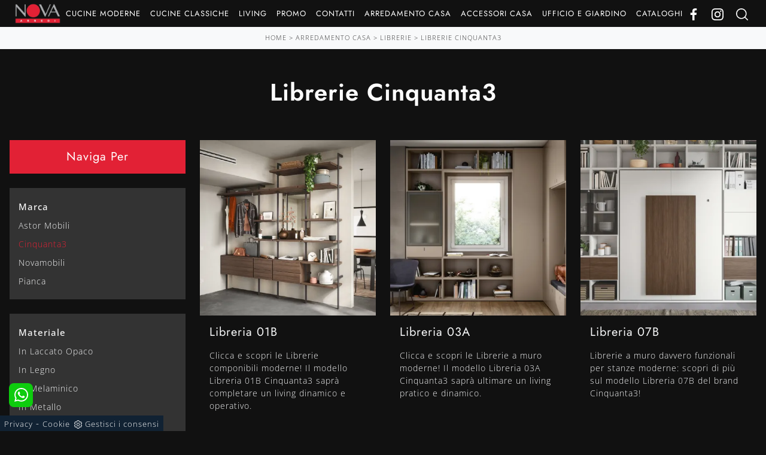

--- FILE ---
content_type: text/html; Charset=UTF-8
request_url: https://www.novaarredi.com/arredamento-casa-librerie-cinquanta3
body_size: 25897
content:
<!doctype html>
<html prefix="og: http://ogp.me/ns#" lang="it">
  <head>
    <meta charset="utf-8">
    <title>Librerie Cinquanta3</title>
    <script type="application/ld+json">
{
 "@context": "http://schema.org",
 "@type": "BreadcrumbList",
 "itemListElement":
 [
  {
   "@type": "ListItem",
   "position": 1,
   "item":
   {
    "@id": "http://www.novaarredi.com/arredamento-casa",
    "name": "Arredamento Casa"
    }
  },
  {
   "@type": "ListItem",
  "position": 2,
  "item":
   {
     "@id": "http://www.novaarredi.com/arredamento-casa/librerie",
     "name": "Librerie"
   }
  },
  {
   "@type": "ListItem",
  "position": 3,
  "item":
   {
     "@id": "http://www.novaarredi.com/arredamento-casa-librerie-cinquanta3",
     "name": "Librerie Cinquanta3"
   }
  }
 ]
}
</script>
    <meta name="description" content="Desideri ammobiliare i tuoi locali con Librerie di firme eccellenti, allo scopo di abbinare design unico e materiali durevoli? I migliori consulenti t">
    <meta name="robots" content="index, follow">
    <meta name="viewport" content="width=device-width, initial-scale=1, shrink-to-fit=no">
    <link rel="canonical" href="https://www.novaarredi.com/arredamento-casa-librerie-cinquanta3">
    <meta property="og:title" content="Librerie Cinquanta3">
    <meta property="og:type" content="website">
    <meta property="og:url" content="https://www.novaarredi.com/arredamento-casa-librerie-cinquanta3">
    <meta property="og:image" content="https://www.novaarredi.com/img/1626/arredamento-casa-librerie-libreria-01b-cinquanta3_sit_1361567.webp">
    <meta property="og:description" content="Desideri ammobiliare i tuoi locali con Librerie di firme eccellenti, allo scopo di abbinare design unico e materiali durevoli? I migliori consulenti t">

    <!-- INIZIO FAVICON E APPICON -->
    <link rel="apple-touch-icon" sizes="57x57" href="/1626/imgs/favicon/apple-icon-57x57.png">
    <link rel="apple-touch-icon" sizes="60x60" href="/1626/imgs/favicon/apple-icon-60x60.png">
    <link rel="apple-touch-icon" sizes="72x72" href="/1626/imgs/favicon/apple-icon-72x72.png">
    <link rel="apple-touch-icon" sizes="76x76" href="/1626/imgs/favicon/apple-icon-76x76.png">
    <link rel="apple-touch-icon" sizes="114x114" href="/1626/imgs/favicon/apple-icon-114x114.png">
    <link rel="apple-touch-icon" sizes="120x120" href="/1626/imgs/favicon/apple-icon-120x120.png">
    <link rel="apple-touch-icon" sizes="144x144" href="/1626/imgs/favicon/apple-icon-144x144.png">
    <link rel="apple-touch-icon" sizes="152x152" href="/1626/imgs/favicon/apple-icon-152x152.png">
    <link rel="apple-touch-icon" sizes="180x180" href="/1626/imgs/favicon/apple-icon-180x180.png">
    <link rel="icon" type="image/png" sizes="192x192"  href="/1626/imgs/favicon/android-icon-192x192.png">
    <link rel="icon" type="image/png" sizes="32x32" href="/1626/imgs/favicon/favicon-32x32.png">
    <link rel="icon" type="image/png" sizes="96x96" href="/1626/imgs/favicon/favicon-96x96.png">
    <link rel="icon" type="image/png" sizes="16x16" href="/1626/imgs/favicon/favicon-16x16.png">
    <link rel="manifest" href="/1626/imgs/favicon/manifest.json">
    <meta name="msapplication-TileColor" content="#ffffff">
    <meta name="msapplication-TileImage" content="/1626/imgs/favicon/ms-icon-144x144.png">
    <meta name="theme-color" content="#ffffff">
    <!-- FINE FAVICON E APPICON -->

    <link rel="preload" href="/@/js-css/css/b5/b51.min.css" as="style">
    <link rel="stylesheet" href="/@/js-css/css/b5/b51.min.css">
    <link rel="preload" href="/@/js-css/css/b5/b52.min.css" as="style">
    <link rel="stylesheet" href="/@/js-css/css/b5/b52.min.css">
    <link rel="preload" href="/@/js-css/css/b5/b53.min.css" as="style">
    <link rel="stylesheet" href="/@/js-css/css/b5/b53.min.css">
    <link rel="preload" href="/@/js-css/css/b5/b54.min.css" as="style">
    <link rel="stylesheet" href="/@/js-css/css/b5/b54.min.css">
    <link rel="preload" href="/@/js-css/css/b5/b55.min.css" as="style">
    <link rel="stylesheet" href="/@/js-css/css/b5/b55.min.css">
    <link rel="stylesheet" href="/@/js-css/css/swiper.min.css">
    <link rel="preload" as="style" href="/@/js-css/css/swiper.min.css">
    <link rel="stylesheet" href="/@/js-css/css/swiper.min.css">
    <link rel="preload" as="style" href="/@/js-css/css/swiper.min.css">

    <style>@font-face {     font-family: "Open Sans";     src: url("/@/fonts/open_sans/opensans-light.woff2") format("woff2"), url("/@/fonts/open_sans/opensans-light.woff") format("woff"), url("/@/fonts/open_sans/opensans-light.ttf") format("truetype");   font-style: normal;     font-weight: 300;     font-display: swap; } @font-face {     font-family: "Open Sans";     src: url("/@/fonts/open_sans/opensans-regular.woff2") format("woff2"), url("/@/fonts/open_sans/opensans-regular.woff") format("woff"), url("/@/fonts/open_sans/opensans-regular.ttf") format("truetype");   font-style: normal;     font-weight: 400;     font-display: swap; } @font-face {     font-family: "Open Sans";     src: url("/@/fonts/open_sans/opensans-medium.woff2") format("woff2"), url("/@/fonts/open_sans/opensans-medium.woff") format("woff"), url("/@/fonts/open_sans/opensans-medium.ttf") format("truetype");   font-style: normal;     font-weight: 500;     font-display: swap; } @font-face {   font-family: "Jost";   src: url("/@/fonts/jost/static/jost-regular.woff2") format("woff2"), url("/@/fonts/jost/static/jost-regular.woff") format("woff"), url("/@/fonts/jost/static/jost-regular.ttf") format("truetype");     font-style: normal;   font-weight: 400;   font-display: swap; } @font-face {   font-family: "Jost";   src: url("/@/fonts/jost/static/jost-semibold.woff2") format("woff2"), url("/@/fonts/jost/static/jost-semibold.woff") format("woff"), url("/@/fonts/jost/static/jost-semibold.ttf") format("truetype");     font-style: normal;   font-weight: 600;   font-display: swap; }  /* Variabili Generali */ /*:root {--primary: #e00317; --white: #fff; --black: #333; --dark: #111; --gray-light: #cfd6da; --gray-sup-light: #eee; --gray-dark: #999; --gray-white: #f8f9fa; --red-sconto: #C11B28; --green-pag: #355c5e; --orange-light: #ebe7e4; }*/ :root {--primary: #e22135; --white: #fff; --black: #333; --dark: #111; --antraccite: #3c3c3c; --gray-light: #cfd6da; --gray-sup-light: #eee; --gray-dark: #999; --gray-white: #f8f9fa;  --orange-light: #f8f8f8; --red-sconto: #C11B28; --green-pag: #111; --green-wp: #00bb2d;  --green-btn: #df0a1b;  --blue: #1f2870; } /*html {font-size: 10.5px;}*/ body {font-family: "Open Sans",sans-serif; font-weight: 300; color: var(--white); max-width: 1920px; margin: 0 auto!important; overflow-x: hidden; font-size: 15px; letter-spacing: 1px; background-color: var(--dark); } :focus, a, a:focus, a:hover {outline: 0; text-decoration: none;} a, .a {color: var(--gray-white); transition: all .5s linear;} a:hover, .a:hover {text-decoration: none!important; color: var(--primary);} h1, h2, .h1, .h2 {  font-family: 'Jost',sans-serif; font-weight: 600; } h3, h4, h5, h6, .h3, .h4, .h5, .h6 {  font-family: 'Jost',sans-serif; font-weight: 400; } p, .p { /* font-size: 1.3rem;*/ color: var(--gray-white);} .posAncor {position: absolute; top: -150px;} .c-1300 {max-width: 1300px!important;} .fa-search {background-image: url('/@/js-css/svg/search-w.svg'); background-repeat: no-repeat; background-position: center; background-size: 22px;} .fa-times {background-image: url('/@/js-css/svg/close-w.svg') !important;} @media(min-width: 1400px){   .container, .container-lg, .container-md, .container-sm, .container-xl, .container-xxl {max-width: 1600px;} }   .light{ font-weight: 300; } .normal{ font-weight: 400; }  /* Stilo padding custom sito */ .paddingLR {padding-left: 15rem; padding-right: 15rem;} @media(max-width: 1600px){   .paddingLR {padding-left: 10rem; padding-right: 10rem;} } @media(max-width: 1280px){   .paddingLR {padding-left: 6rem; padding-right: 6rem;} } @media(max-width: 1024px){   .paddingLR {padding-left: 2rem; padding-right: 2rem;} } /* Fine Stilo padding custom sito */ /* Stilo Pulsante TAG Dinamici */ .btnh {border-radius: 4px; border: 0.5px solid gray;  background-color: var(--white);color: #222 !important; display: inline-block; margin: 0 0.25em; overflow: hidden; padding: 24px 38px 24px 16px; position: relative; text-decoration: none; line-height: 1; border-radius: 0;} .btnh .btn-content {font-weight: 300; font-size: 1em; line-height: 1.2; padding: 0 26px; position: relative; right: 0; transition: right 300ms ease; display: block; text-align: left;} .btnh .icon {border-left: 1px solid #eee; position: absolute; right: 0; text-align: center; top: 50%; transition: all 300ms ease; transform: translateY(-50%); width: 40px; height: 70%;} .btnh .icon i {position: relative; top: 75%; transform: translateY(-50%); font-size: 30px; display: block; width: 100%; height: 100%;} .fa-angle-right::before {content: ""; background: url('/@/js-css/svg/right-arrow.svg'); width: 25px; height: 25px; display: block; background-size: cover; background-position: center; background-repeat: no-repeat; margin: 0 auto;} .btnh:hover .btn-content {right: 100%;} .btnh:hover .icon {border-left: 0; font-size: 1.8em; width: 100%;} /* Fine Stilo Pulsante TAG Dinamici */  @media(max-width: 567px){   .hs-nav.chiara .navbar-brand {width:42%;} }  /*.navbar-collapse{ background-color: var(--black); }*/   .bread { text-align:center!important; margin: 0!important; padding: 10px 30px 11px!important; background: var(--gray-white)!important; color: var(--black)!important; font-size: 11px!important; } .bread a { color: var(--black)!important; } .bread a:hover { color: var(--primary)!important; }  .bg-orange-light {   background-color: var(--orange-light)!important;  } .bg-dark {   background-color: var(--dark)!important;  } .bg-black {   background-color: var(--black)!important;  }  .button{ display: inline-block; font-size: 14px; border-radius: 0; -ms-flex-align: center; align-items: center; -ms-flex-pack: center; justify-content: center; padding: .5rem 1rem; background: var(--dark); color: var(--white); border: solid 1px var(--white); transition: all .4s ease-in-out;} .button:hover{ background: var(--white); color: var(--dark); border-color: var(--black);}  /* Stilo lo scroll down */ .sliderHome_scroll {display: flex; align-items: center; justify-content: center; position: absolute; left: calc(50vw - 70px); bottom: 2rem; z-index: 2; cursor: pointer; transition: opacity .3s;} .sliderHome_scroll a {display: flex; transition: opacity .3s;} .sliderHome_scroll a:hover {opacity: .6;} .sliderHome_scrollIcon {position: relative; width: 1.4rem; height: 2.2rem; top: 50%; box-shadow: inset 0 0 0 2px var(--white); border-radius: 1.5rem;} .sliderHome_scrollIcon::before {content: ""; position: absolute; left: calc(50% - 1px); width: .2rem; height: .6rem; background: var(--white); top: .25rem; border-radius: .2rem; animation-duration: 1.5s; animation-iteration-count: infinite; animation-name: scroll;} .sliderHome_scrollText {padding-top: .3rem; font-size: 1rem; line-height: 1.5rem; font-weight: 500; color: var(--white); padding-left: 1rem;}    /* stosaskills */ span.tag {    font-size: 1.5625rem;    font-family: 'Playfair Display', serif;    padding: 3rem 0;    color: #1c1c1c;    display: block;} .stosaskills .navbar-right_tag .dropdown_tag { margin: 0px 0px 15px 0px; padding: 1rem 0; } .stosaskills .navbar-right_tag .dropdown_tag span  { padding: 0;  cursor: default; } .stosaskills .navbar-right_tag .dropdown_tag:hover span { background: transparent;  } .stosaskills .navbar-right_tag .dropdown_tag span.dropdown-toggle  { cursor: default; padding: 0;   text-align: left;     font-size: 16px;    font-weight: 500;      color: var(--white)!important;   padding-bottom: 15px; display: block; } .stosaskills .navbar-right_tag .dropdown_tag span.info-label-small  { padding: 0;   text-align: left;    /* font-weight: 500;    font-size: 12px;*/    padding-bottom: 15px; min-height: 50px; display: block; } .stosaskills .navbar-right_tag .dropdown_tag .dropdown-menu_tag { list-style: none; border: 0; margin: 0; /*margin: 0 -21px 0 0;*/ padding: 0; display: inline-block; position: relative; width: 100%; } .stosaskills .navbar-right_tag .dropdown_tag .dropdown-menu_tag li { float: left; margin: 0 21px 0 0;} .stosaskills .navbar-right_tag .dropdown_tag .dropdown-menu_tag li .tag_nometag_sefoto { display: grid; margin-bottom: 1rem; font-size: 12px;} .stosaskills .navbar-right_tag .dropdown_tag .dropdown-menu_tag li .tag_nometag_sefoto img{ width: 100%;} .tag_nometag_sefoto figure { order: -1; margin: 0 0 .5rem; } .stosaskills .navbar-right_tag{ border: 0; background:transparent; justify-content: left !important; flex-direction: column; } .stosaskills img { width: 100%; margin: 0;} .stosaskills figure{margin: 0 0 .5rem;} @media(max-width: 767px) {   .stosaskills .navbar-right_tag .dropdown_tag .dropdown-menu_tag li{  margin: 0 5px 0 0; width:auto;} }   .cta--box { display:block; border:2px solid #ebebeb; color:#1c1c1c; background: var(--gray-white); padding:1rem; margin-bottom:1rem; transition:border-color .5s} @media(min-width:768px) {  .cta--box {  padding:2rem;  margin-bottom:2rem }  .cta--box:last-child {  margin-bottom:0 } } .cta--box:hover { border-color:#ccc; text-decoration:none} .cta--box:hover .cta__icon img { -webkit-animation-name:blip; animation-name:blip; -webkit-animation-duration:1s; animation-duration:1s; -webkit-animation-timing-function:ease-in-out; animation-timing-function:ease-in-out} .cta--box .cta__icon { color:#163f75; display:block} .cta--box .cta__icon img { height:64px; transform-origin:center} @media(min-width:768px) {  .cta--box .cta__icon {  margin-bottom:1rem } } .cta--box .cta__title { display:block} @media(min-width:768px) {  .cta--box .cta__title {  margin-bottom:1rem } } .cta--box .cta__more { display:none} .cta--box .cta__more:after { position:relative; display:inline-block; margin-left:5px; top:0; color:#bbb} .cta--box .cta__more:hover { color:#163f75} @media(min-width:768px) {  .cta--box .cta__more {  font-weight:500;  color:#163f75;  text-transform:uppercase;  display:block } } @-webkit-keyframes blip {  15% {   transform:rotateZ(-10deg)  }  50% {   transform:rotateZ(0)  }  85% {   transform:rotateZ(10deg)  } } @keyframes blip {  15% {   transform:rotateZ(-10deg)  }  50% {   transform:rotateZ(0)  }  85% {   transform:rotateZ(10deg)  } }  .bd-toc {     position: -webkit-sticky;     position: sticky;     top: 0rem;     height: calc(100vh - 0rem);     overflow-y: auto; }  .tag_attivo{position: relative;  color: var(--primary)!important; }    /* SLIDER */ .slider-home {  height: 82vh; } .swiper-button-prev, .swiper-button-next{ width: 44px; height: 44px; line-height: 38px; top:85%; text-align: center; color: #FFF; border: 1px solid #e4e4e4; border-radius: 50%; cursor: pointer;transform: translateY(-50%); } .swiper-button-prev svg, .swiper-button-next svg {    position: absolute;    left: 20%;    top: 20%;    width: 60%;    height: 60%;} .swiper-button-prev .arrow, .swiper-button-next .arrow {    fill: #fff;} .swiper-pagination-bullet{background: #FFF;} .swiper-pagination-bullet-active{background: #FFF;} .swiper-button-prev, .swiper-button-next {background-image:none;} .swiper-container-fade .swiper-slide { background-size: cover;background-repeat: no-repeat;background-position: center center;left: 0 !important;} .textFigSli {    position: absolute !important;    top: 0;    left 15%;    right: 15%;    bottom: 5%;   width: 70%; z-index: 11 !important;    color: #FFF; text-align: center;} .swiper-slide h3 a { color:#FFF!important;text-align:center!important; } .swiper-slide .h1 a { text-align:center!important; /* font-size:3rem!important;line-height:3rem!important; font-family: 'Montserrat', Helvetica, Arial, sans-serif; text-transform: uppercase; font-weight: 700;*/ color: #FFF!important; } .slider-home .swiper-container { height: 100%; /* width: 85vw; */ /* max-width: 1632px; */} .slider-sezione .swiper-container {   width: 100%;  height: 100%; /* max-width: 1632px; */} .mask-map {  width: 100%; height: 100%; position:absolute;} span.info-label-small { text-transform: none; min-height: 40px; max-width: 150px; display: block; text-align: left;  color: var(--white);   font-size: 13px;    font-weight: 400;    font-stretch: normal;    font-style: normal;    line-height: normal;    letter-spacing: normal; } .sistemi-apertura span.info-label-small { text-transform: none; max-width: 330px; display: block; text-align: left;  color: var(--white);   font-size: 13px;    font-weight: 400;    font-stretch: normal;    font-style: normal;    line-height: normal;    letter-spacing: normal; } .sistemi-apertura div.col-12{margin-bottom: 1rem;} .page_nav {list-style: none; padding: 0; margin: 0; justify-content: right; display:flex;} .page_nav li{margin-left: -1px;} .page_nav li:first-child a { border-top-left-radius: 0rem; border-bottom-left-radius: 0rem;} .page_nav li:last-child a { border-top-right-radius: 0rem; border-bottom-right-radius: 0rem; } .page_nav li a{padding:8px 16px;    border: 1px solid #dee2e6;} .page_nav li a:hover, .pag_attivo { background-color:#114178;color:#FFF!important; } .swiper-container-horizontal > .swiper-pagination-bullets, .swiper-pagination-custom, .swiper-pagination-fraction{ bottom:25px;} .link_slider { width: 100%; height: 100%; position:absolute; z-index:12; }   @media (min-width: 320px) {     .slider-sezione .swiper-container{  width: 100%; height: 100%; } } /* Medium devices (tablets, 768px and up) The navbar toggle appears at this breakpoint */ @media (min-width: 768px) {     .slider-sezione .swiper-container{  width: 100%; height: 100%; } } @media (min-width: 992px) {       .slider-sezione .swiper-container{  width: 100%; height: 100%; } } /* Large devices (desktops, 992px and up) */ @media (min-width: 1600px) {    .slider-sezione .swiper-container{  width: 100%; height: 100%; } }  /* SLIDER */  @media (max-width: 1199px){ .risultatiSinistra {    display: block !important;  } }             </style> 
    <style>.schedina-sezione figure {position: relative;overflow: hidden;}/* Inizio CSS Sezione *//*.bgW {background: #fff;}.bgSez {background-color: var(--dark); color: var(--white); padding-top: 9rem;}.bgSez h1 {text-transform: uppercase; color: var(--white); }.bgSez p {color: var(--white);}.bgSez a {color: var(--gray);}.bgSez a:hover {color: var(--white);}.descrizione {font-size: 15px!important;}*//* Stilo paginatore in Sezione */.page_nav {list-style: none; padding: 0;  display: flex; justify-content: center;}.page_nav li {display: inline-block;}.page_nav li a {padding: 5px 10px; margin: 0 5px; background: #fff; border: solid 1px var(--black); color: var(--black); }.page_nav li a:hover {background: var(--black)!important; color: #fff!important;}.pag_attivo {background: var(--black)!important; color: #fff!important;}/* Fine stilo paginatore in Sezione *//* Stilo i TAG in Sezione */.filtri .nav.navbar-nav.navbar-right_tag li { background: var(--black); }.navbar-right_tag .dropdown_tag {margin-bottom: 1.5rem; padding: 20px 15px;  }.navbar-right_tag .dropdown_tag .dropdown-toggle {  display: block; position: relative;  color: var(--white)!important; }.navbar-right_tag .dropdown_tag .dropdown-toggle:hover {cursor: unset!important;}.navbar-right_tag .dropdown_tag .dropdown-menu_tag {margin-top: 10px; list-style: none; padding-left: 0rem!important;}.navbar-right_tag .dropdown_tag .dropdown-menu_tag li { text-transform:capitalize; color: var(--black); display: block; margin-bottom: 10px; font-size: 14px; }.navbar-right_tag .dropdown_tag .dropdown-menu_tag li:last-child {margin-bottom: 0!important;}.nPer {transition: all .3s ease-out;}.nPer a {text-align: center; margin-bottom: 1.5rem; padding: 1rem; background: var(--primary); display: block; color: var(--white);}.nPer h4 {margin: 0!important; }/* Fine stilo TAG in Sezione */.topSez {height: 30vh; min-height: 30rem; overflow: hidden; position: relative;}.row_topSez {display: flex; height: 100%; position: relative; align-items: center;}.topSez img {pointer-events: none; position: absolute; height: 100%; width: 100%; object-fit: cover; transform: scale(1.06);}.row_topSez::after {content: ''; position: absolute; top: 0; left: 0; right: 0; bottom: 0; background-color: var(--black); opacity: .4;}.topSez .h1Bread {z-index: 10;}.topSez h1 {  color: var(--white); }.topSez p {color: var(--white);}.topSez a {color: var(--gray-sup-light);}.topSez a:hover {color: var(--white);}.descrizione {font-size: 15px!important;}.topSez .bread {font-size: 1.2rem; color: var(--black);}/*.filtro a {font-size: 1.4rem; color: var(--white); border: solid 1px var(--dark); background-color: var(--dark); padding: .7rem 1.4rem;}*/.filtro a svg {width: 12px; height: 12px; fill: var(--white); margin-top: -7px; margin-right: 8px;}.contamarca {font-size: 14px; color: var(--gray-dark); float: right; margin-top: 2.5px; position: relative; right: 6px;}.contamarca::after {content: '('; position: absolute; top: 0; left: -4.5px;}.contamarca::before {content: ')'; position: absolute; top: 0; right: -4.5px;}.ricalcoloHead {transition: all .3s ease-out;}@media(max-width: 767px){  .descrizione {font-size: 13px !important;}  .navbar-right_tag .dropdown_tag .dropdown-menu_tag {display: none;}  .navbar-right_tag .dropdown_tag .dropdown-toggle::before {content: url('[data-uri]'); position: relative; float: right; display: block; right: 15px; width: 18px; height: 18px; object-fit: cover;}  .navbar-right_tag .dropdown_tag .dropdown-toggle.openMenTag::before {content: url('[data-uri]');}  .contamarca {right: 18px!important;}.topSez {height: 20vh; min-height: 20rem; }}/* Effetto scorrimento rotellina mouse */@keyframes scroll{  0%{opacity:1}to{opacity:0;transform:translateY(1rem)}}/* Fine CSS Sezione */</style>
    <style>/* Inizio CSS Schedina Sezioni */.schedinaSez {margin-bottom: 1.5rem;}.schedinaSez h4 {  text-align: left;   }.schedinaSez figure {margin: 0!important; overflow: hidden; position: relative;}.schedinaSez img {transform: scale(1); transition: all .6s linear;}.schedinaSez a:hover img {transform: scale(1.1);}.schedinaSez a,.schedinaSez a p {transition: all .5s linear; padding: 0; background: var(--dark); }.schedinaSez a:hover, .schedinaSez a:hover p { background: var(--gray-white); color: var(--black); }.descMax { font-size:14px; }.ricPrev {color: var(--black); text-transform: uppercase; font-size: 1.1rem; margin: 1.5rem 0 .5rem; line-height: 2rem;}@media(max-width: 991px){  .schedinaSez {margin-bottom: 1.5rem;}}@media(max-width: 767px){  .schedinaSez {margin-bottom: 1rem;}}/* Fine CSS Schedina Sezioni *//* Inizio CSS Schedina Sezioni */.schedinaSez {margin-bottom: 1.5rem;}.schedinaSez h4 {  text-align: left;   }.schedinaSez figure {margin: 0!important; overflow: hidden; position: relative;}.schedinaSez img {transform: scale(1); transition: all .6s linear;}.schedinaSez a:hover img {transform: scale(1.1);}.schedinaSez a,.schedinaSez a p {transition: all .5s linear; padding: 0; background: var(--dark); }.schedinaSez a:hover, .schedinaSez a:hover p { background: var(--gray-white); color: var(--black); }.descMax { font-size:14px; }.ricPrev {color: var(--black); text-transform: uppercase; font-size: 1.1rem; margin: 1.5rem 0 .5rem; line-height: 2rem;}@media(max-width: 991px){  .schedinaSez {margin-bottom: 1.5rem;}}@media(max-width: 767px){  .schedinaSez {margin-bottom: 1rem;}}/* Fine CSS Schedina Sezioni *//* Inizio CSS Schedina Sezioni */.schedinaSez {margin-bottom: 1.5rem;}.schedinaSez h4 {  text-align: left;   }.schedinaSez figure {margin: 0!important; overflow: hidden; position: relative;}.schedinaSez img {transform: scale(1); transition: all .6s linear;}.schedinaSez a:hover img {transform: scale(1.1);}.schedinaSez a,.schedinaSez a p {transition: all .5s linear; padding: 0; background: var(--dark); }.schedinaSez a:hover, .schedinaSez a:hover p { background: var(--gray-white); color: var(--black); }.descMax { font-size:14px; }.ricPrev {color: var(--black); text-transform: uppercase; font-size: 1.1rem; margin: 1.5rem 0 .5rem; line-height: 2rem;}@media(max-width: 991px){  .schedinaSez {margin-bottom: 1.5rem;}}@media(max-width: 767px){  .schedinaSez {margin-bottom: 1rem;}}/* Fine CSS Schedina Sezioni *//* Inizio CSS Schedina Sezioni */.schedinaSez {margin-bottom: 1.5rem;}.schedinaSez h4 {  text-align: left;   }.schedinaSez figure {margin: 0!important; overflow: hidden; position: relative;}.schedinaSez img {transform: scale(1); transition: all .6s linear;}.schedinaSez a:hover img {transform: scale(1.1);}.schedinaSez a,.schedinaSez a p {transition: all .5s linear; padding: 0; background: var(--dark); }.schedinaSez a:hover, .schedinaSez a:hover p { background: var(--gray-white); color: var(--black); }.descMax { font-size:14px; }.ricPrev {color: var(--black); text-transform: uppercase; font-size: 1.1rem; margin: 1.5rem 0 .5rem; line-height: 2rem;}@media(max-width: 991px){  .schedinaSez {margin-bottom: 1.5rem;}}@media(max-width: 767px){  .schedinaSez {margin-bottom: 1rem;}}/* Fine CSS Schedina Sezioni *//* Inizio CSS Schedina Sezioni */.schedinaSez {margin-bottom: 1.5rem;}.schedinaSez h4 {  text-align: left;   }.schedinaSez figure {margin: 0!important; overflow: hidden; position: relative;}.schedinaSez img {transform: scale(1); transition: all .6s linear;}.schedinaSez a:hover img {transform: scale(1.1);}.schedinaSez a,.schedinaSez a p {transition: all .5s linear; padding: 0; background: var(--dark); }.schedinaSez a:hover, .schedinaSez a:hover p { background: var(--gray-white); color: var(--black); }.descMax { font-size:14px; }.ricPrev {color: var(--black); text-transform: uppercase; font-size: 1.1rem; margin: 1.5rem 0 .5rem; line-height: 2rem;}@media(max-width: 991px){  .schedinaSez {margin-bottom: 1.5rem;}}@media(max-width: 767px){  .schedinaSez {margin-bottom: 1rem;}}/* Fine CSS Schedina Sezioni *//* Inizio CSS Schedina Sezioni */.schedinaSez {margin-bottom: 1.5rem;}.schedinaSez h4 {  text-align: left;   }.schedinaSez figure {margin: 0!important; overflow: hidden; position: relative;}.schedinaSez img {transform: scale(1); transition: all .6s linear;}.schedinaSez a:hover img {transform: scale(1.1);}.schedinaSez a,.schedinaSez a p {transition: all .5s linear; padding: 0; background: var(--dark); }.schedinaSez a:hover, .schedinaSez a:hover p { background: var(--gray-white); color: var(--black); }.descMax { font-size:14px; }.ricPrev {color: var(--black); text-transform: uppercase; font-size: 1.1rem; margin: 1.5rem 0 .5rem; line-height: 2rem;}@media(max-width: 991px){  .schedinaSez {margin-bottom: 1.5rem;}}@media(max-width: 767px){  .schedinaSez {margin-bottom: 1rem;}}/* Fine CSS Schedina Sezioni */.top-bar {   background: var(--black);  font-weight: 400; font-size:12px;  color: var(--white);  }.top-bar svg, .icon-bar svg {  width: 16px;  height: 16px;  fill: var(--white);  margin: 0 .5rem;}.top-bar a { font-weight: 400; font-size:12px;  color: var(--white);  text-decoration: none;  display: -ms-inline-flexbox;  display: inline-flex;  -ms-flex-align: center;  align-items: center;}.top-bar a:hover{  color: var(--primary);  }/* Inizio CSS Menù/Navbar *//* Icona Burger Menù */.first-button { border: 0; padding: 0; }.animated-icon1, .animated-icon2, .animated-icon3 { width: 30px; height: 20px; position: relative; margin: 0px; -webkit-transform: rotate(0deg);-moz-transform: rotate(0deg);-o-transform: rotate(0deg);transform: rotate(0deg);-webkit-transition: .5s ease-in-out;-moz-transition: .5s ease-in-out;-o-transition: .5s ease-in-out;transition: .5s ease-in-out;cursor: pointer;}.animated-icon1 span, .animated-icon2 span, .animated-icon3 span {display: block;position: absolute;height: 2px;width: 100%;border-radius: 0px;opacity: 1;left: 0;-webkit-transform: rotate(0deg);-moz-transform: rotate(0deg);-o-transform: rotate(0deg);transform: rotate(0deg);-webkit-transition: .25s ease-in-out;-moz-transition: .25s ease-in-out;-o-transition: .25s ease-in-out;transition: .25s ease-in-out;}.animated-icon1 span {background: var(--white);}.animated-icon1 span:nth-child(1) {top: 0px;}.animated-icon1 span:nth-child(2) {top: 8px;}.animated-icon1 span:nth-child(3) {top: 16px;}.animated-icon1.open span:nth-child(1) {top: 11px;-webkit-transform: rotate(135deg);-moz-transform: rotate(135deg);-o-transform: rotate(135deg);transform: rotate(135deg);}.animated-icon1.open span:nth-child(2) {opacity: 0;left: -60px;}.animated-icon1.open span:nth-child(3) {top: 11px;-webkit-transform: rotate(-135deg);-moz-transform: rotate(-135deg);-o-transform: rotate(-135deg);transform: rotate(-135deg);}/* Stile Navbar */.hs-nav {  background-color: rgba(0,0,0,0); border-bottom: ; transition: background .4s linear, top .2s linear, height .3s linear; position: sticky; top: 0; transition: all .3s ease-out; z-index: 10000; padding: 0; max-width: 1920px;}.navbar .dropdown:hover .dropdown-menu {display: block!important;}/*.dropdown-item { font-size: 1.3rem; font-family: "Roboto Condensed",sans-serif; }*/.margNav {padding-top: 0;}.navbar-brand { margin: 0; }/* Modifica Navbar Full Screen */.hs-nav.open {top: 0!important; height: auto;}.hs-nav.open.absolute {position: absolute!important;}.navbar-nav .nav-link{  font-family: 'Jost',sans-serif; font-size: 13px; font-weight: 400; text-transform: uppercase; color: var(--white)!important;   font-weight: 500; }.dropdown-toggle::after {display: none;}.dropdown-toggle {color: var(--black)!important; /*font-size: 1.6rem; line-height: 1.2rem;*/ font-weight: 500; transition: color .3s;}.navbar .dropdown:hover .dropdown-menu {display: block!important;}.dropdown-item {font-size: 13px;}.hs-nav.scura { /*background: var(--dark);*/ transition: background .4s linear, top .2s linear, height .3s linear;}.margNav {padding-top: 0;}.navbar-expand-lg .navbar-nav {  align-items: center;  }@media(max-width: 1024px){/*  .hs-nav {padding-left: 0rem; padding-right: 0rem;} */}.box-social-contatti-top svg {width: 20px; height: 20px; margin-right: 15px; fill: var(--white)!important;}.box-social-contatti-top a:hover svg {fill: var(--gray-white)!important;}.dropdown-toggle svg {width: 18px; height: 18px; fill: #fff;}@media(max-width: 1024px){/* .hs-nav {padding-left: 2rem; padding-right: 2rem;} */}@media(max-width: 991px){/* .hs-nav {padding-left: .5rem; padding-right: .5rem; } */.navbar-expand-lg .navbar-nav {  align-items: start;  }}@media(min-width: 992px){/* .hs-nav.open {top: 0!important; height: 100vh; min-height: 900px;} */}.dropdown-toggle svg {width: 25px; height: 25px; fill: var(--black);}.allinealo svg {margin-top: 4px;}.okRic1 {width: 60%; margin: 0 auto!important;}.okRic1 .cerca_navbar {width: 100%;}.cerca_navbar .fa-search {line-height: 0; padding: 10px 30px 10px 15px; background-color: var(--gray-dark); color: #fff; border-top-right-radius: 20px; border-bottom-right-radius: 20px;}#search-box {width: calc(100% - 45px)!important;}.okRic2 {padding-top: 5px; padding-bottom: 10px;}.no_list {list-style: none; display: inline-block;}.dropdown-menu {  min-width: auto; border-radius: 0rem;}/* Fine CSS Menù/Navbar *//* RICERCA */.cerca_navbar {  margin: 0 15px;  z-index: 100;  /*width: 800px;*/  justify-content: end;  display: flex;  /*   margin-bottom: 15px; */}#search-box {  font-size:14px; border-top-left-radius: 0px; border-bottom-left-radius: 0px; width: calc(100% - 45px)!important;  border-radius: 0!important;  text-align: left!important;  background-color: #f3f5f9!important;}#ricerchina{ position:absolute; left:0; right:0; top:100%; }.topSez{margin-top: -110px;}@media(max-width: 991px){.cerca_navbar {    margin: 0px!important;    width: 100%;  }.topSez p{display:none;}} #ricerchina {    /* padding: 1px 15px 15px 15px; background: var(--dark); */ }.ricerchina {margin-top: -4px;}.risultatiDestra li a p { font-size: 12px!important; color: var(--black); font-style: normal!important; padding: .5rem 1.5rem!important;}.risultatiSinistra li a { font-size: 14px!important; color: var(--black); text-align:left!important;}@media (max-width: 1199px){.risultatiSinistra {    display: block !important;  }}.fa-search{ background-image: url(/@/js-css/svg/loupe-w.svg); background-repeat: no-repeat; background-position: center center;background-size: 50% 50%;}.fa-times{ background-image: url(/@/js-css/svg/close-w.svg); background-repeat: no-repeat; background-position: center center;background-size: 50% 50%;}.cercaMenu { cursor: pointer; background: none; border: none;}.cercaMenu svg {width: 20px; height: 20px;   fill:  var(--white);}.cercaMenu:focus {outline: none;}.cerca_navbar {padding-bottom: 0px; text-align: center;margin: 0px!important;  }#search-box {width: calc(100% - 41px)!important;}.cerca_navbar .fa-search {line-height: 0; padding: 10px 30px 10px 15px; background-color: var(--primary); fill: #fff; border-radius: 0px; border-bottom-right-radius: 0px;}.searchResult { /*left:.95rem!important;right:0!important; */ top: calc(100% - 1rem)!important;  }@media(max-width: 991px){#search-box {width: calc(100% - 45px)!important;}.cercaMenu { position:absolute;  top: 17px;  right: 15px; cursor: pointer; background: none; border: none;}.cercaMenu svg { width: 20px; height: 20px; }.top-bar,.top-bar a{ font-size:11px;}.navbar-brand img{  width: 120px; }.top-bar svg, .icon-bar svg{  margin: 0 .25rem; }.box-social-contatti-top { display: none; }.navbar-collapse.collapse.show {  position: absolute;   top: 100%;   background: var(--dark);   width: 100%;   left: 0px;   padding: 1.5rem; }.navbar-collapse.collapse.show ul, .navbar-collapse.collapse.show ul li {       width: 100%;   }}@media(max-width: 567px){.cercaMenu svg { width: 20px; height: 20px; }.dropdown-toggle svg { width: 20px; height: 20px; }}.hs-nav, .hs-nav #ricerchina { transition: background .4s linear, top .2s linear, height .3s linear;}.hs-nav.bianca, .hs-nav.bianca #ricerchina { background: var(--dark); /*border-bottom: 1px solid var(--dark);*/ }.hs-nav.bianca1 { background: var(--dark); }/* Inizio CSS Footer */.box-grey-home5 { font-size: 14px;  background: var(--dark); padding: 3.5rem 0rem; color: var(--white); border-top: 1px solid var(--black);  }.infoAz p,.infoAz p a {margin: 0; text-align: center; font-size: 11px; line-height: 21px; letter-spacing: .2px;}.social p {margin: 0; text-align: center;}.social svg {width: 16px; height: 16px; fill: var(--white); transition: all .8s linear;}.social a {padding: 0 10px;}.social a:hover svg {fill: var(--white);}.linkFoot {text-align: left; margin-bottom: 5px; font-weight: 300;}.h6Foot h6{text-transform: uppercase; letter-spacing: 1px; font-weight: 600;}.box-social-contatti1 svg {width: 24px; height: 24px; margin-left: 12px; fill: var(--white)!important;}.box-social-contatti1 a:hover svg {fill: var(--primary)!important;}.tit1-home2 h4 {font-weight: 300; color: var(--white);}.tit1-home2 p, .tit1-home2 a {font-weight: 300;}.go-top {border-radius: 8px; background: var(--white); /*box-shadow: 1px 1.73px 12px 0 rgba(0,0,0,.14),1px 1.73px 3px 0 rgba(0,0,0,.12);*/ transition: all 1s ease; bottom: 40px; right: 15px; display: none; position: fixed; width: 40px; height: 40px; line-height: 45px; text-align: center; z-index: 100;}.go-top:hover{background-color:var(--gray-dark)!important;}.go-top svg {width: 20px; margin-top: -8px; height: 20px; transition: all .8s linear; fill: var(--dark);}.go-top:hover svg {fill: var(--dark);}.pos-whatsapp{z-index: 12; position: fixed; bottom: 40px; left: 15px;}.pos-whatsapp a{transition: all 0.3s linear; fill: #fff !important; background-color: #0ecc0e; border-radius: 8px; width: 40px; height: 40px; line-height: 36px; text-align: center;}.pos-whatsapp a:hover{fill: #000 !important; }.box-grey-home5 a { font-size: 14px; color: var(--white); transition: all .3s linear; }.box-grey-home5 a:hover {color: var(--primary);}.linkFoot a {display: block;  }.linkFoot a:first-child { font-weight: 300;}.footLastSmall a, .footLastSmall p, .linkFoot1 p {  color: var(--white);  }.mega-mob-foot a h3 { font-size: 14px; text-transform:uppercase;}.mega-mob-foot a { font-size: 14px; font-weight: 300;  /* color: var(--gray-sup-light); font-size: 1.4rem; margin-bottom: 6px; padding-left: 10px; padding-right: 10px;*/ }.mega-mob-foot a:hover {color: var(--white);}.mega-mob-foot a[class^="h3-menu"] {display: block; font-size: 14px!important; font-weight: 300; color: var(--green-pag); }.mega-mob-foot {z-index:2; -webkit-column-count: 3;-moz-column-count: 3;column-count: 3;-webkit-column-gap: 35px;-moz-column-gap: 35px;column-gap: 35px;}a[class^="giro"] {display: none!important;}a[class^="giro_gio"] {display: block!important; padding: 0!important;}@media(max-width: 768px){.mega-mob-foot { z-index:2; -webkit-column-count: 1;-moz-column-count: 1;column-count: 1;-webkit-column-gap: 35px;-moz-column-gap: 35px;column-gap: 35px;}.linkFoot .list-unstyled h3.h3-menu, .linkFoot a, .linkFoot1 p{ text-align: center!important; }}/* Fine CSS Footer */.credit img{height:22px;padding-bottom:2px;}.credit p{ color:white;display:inline; margin:0;}.credit{margin:auto;display:block;}/*@media(min-width: 992px){.credit{float:right;}}*/</style>

    <style>
      .selector-for-some-widget{box-sizing: content-box}
    </style>

  <script src="/@/essentials/gtm-library.js"></script>
<script src="/@/essentials/essential.js"></script>
<script src="/@/essentials/facebookv1.js"></script>

<!-- script head -->
<script>
function okEssentialGTM() {
  const gAdsContainer = '##_gtm_container##',
        gAdsInitUrl = '##_gtm_init_config_url##',
        gAdsEveryPageContainer = '',
        gAdsTksPageContainer = '';

  if (gAdsContainer && gAdsInitUrl) {
//    gtmInit(gAdsInitUrl, gAdsContainer);
    gtmEveryPageContainer && gtmEveryPage(gAdsEveryPageContainer);
    gtmTksPageContainer && gtmThankTouPage(gAdsTksPageContainer);
  }
}

function okEssentialFb() {
  const fbPixelCode = '',
        fbPixelUrl = '';

  if (fbPixelCode && fbPixelUrl) {
    pixel(fbPixelCode, fbPixelUrl);
  }

}

function allowADV() {}

function allowConfort() {}

function allowAnal() {
  okEssentialGTM();
  okEssentialFb();
}

window.addEventListener('DOMContentLoaded', function () {
  const cookiePrelude = getCookie("CookieConsent"),
    ifAdv = cookiePrelude ? cookiePrelude.includes("adv") : true,
    ifConfort = cookiePrelude ? cookiePrelude.includes("confort") : true,
    ifAnal = cookiePrelude ? cookiePrelude.includes("performance") : true;

  !ifAdv && allowADV();
  !ifConfort && allowConfort();
  !ifAnal && allowAnal();

  // overlay on contact form submit
  holdOnOnSubmit();
})
</script>
<!-- fine script head -->
</head>
  <body id="back-top">
    <script src="/@/js-css/js/swiper.min.js" async defer></script>

    <script>
      function feedGoogle(){};
      function feedInstagram(){};
    </script>

    <script>
//      function resizeIframe(obj) {
//        obj.style.height = obj.contentWindow.document.body.scrollHeight + "px";
//      }
//      document.addEventListener("DOMContentLoaded", function(){
//        var iframe = document.querySelector('iframe');
//        var iDoc = iframe.contentWindow || iframe.contentDocument;
//        console.log(iDoc.document.body);
//        if (iDoc.document) {
//          iDoc = iDoc.document;
//          iDoc.body.addEventListener('resize', function(){
//            console.log('works');
//          });
//        };
//      });
    </script>
    <script>
      var countMen = 0;
    </script>

    <div class="container-fluid hs-nav">
      <nav class="navbar navbar-expand-lg navbar-light px-4 py-0">
        <a class="navbar-brand" href="/" title="Nova Arredamenti di Sala Fabiano"><img class="img-fluid d-block mr-auto" src="/1626/imgs/logo.webp" alt="Nova Arredamenti di Sala Fabiano" width="160" height="88"></a>        
        <button class="navbar-toggler first-button" type="button" data-bs-toggle="collapse" data-bs-target="#navbarNavDropdown" aria-controls="navbarNavDropdown" aria-expanded="false" aria-label="Toggle navigation">            
          <div class="animated-icon1"><span></span><span></span><span></span></div>
        </button>
        <div class="collapse navbar-collapse justify-content-center" id="navbarNavDropdown">
          <ul class="navbar-nav"><li class="nav-item dropdown">
    <a href="/cucine-moderne" title="Cucine Moderne Nova Milanese" class="nav-link dropdown-toggle" id="navbarDropdownMenuLink" >Cucine Moderne</a>   
    <div class="dropdown-menu" aria-labelledby="navbarDropdownMenuLink">
        <a class="dropdown-item" href="/cucine-moderne/infinity" title="Infinity">Infinity</a>
        <a class="dropdown-item" href="/cucine-moderne/metropolis" title="Metropolis">Metropolis</a> 
        <a class="dropdown-item" href="/cucine-moderne/young" title="Young">Young</a>
        <a class="dropdown-item" href="/cucine-moderne/palio" title="Palio">Palio</a> 
        <a class="dropdown-item" href="/cucine-moderne/aliant" title="Aliant">Aliant</a> 
        <a class="dropdown-item" href="/cucine-moderne/color-trend" title="Color Trend">Color Trend</a>
        <a class="dropdown-item" href="/cucine-moderne/natural" title="Natural">Natural</a>
        <a class="dropdown-item" href="/cucine-moderne/karma" title="karma">Karma</a>
        <a class="dropdown-item" href="/cucine-moderne/art-lumia" title="karma">Art-Lumia</a>
        <a class="dropdown-item" href="/cucine-moderne/art-kaya" title="Art-Kaya">Art-Kaya</a>
    </div>
</li>


<li class="nav-item dropdown">
<a href="/cucine-classiche" title="Cucine Classiche Nova Milanese" class="nav-link dropdown-toggle" id="navbarDropdownMenuLink" aria-haspopup="true" aria-expanded="false">Cucine Classiche</a>   
 <div class="dropdown-menu" aria-labelledby="navbarDropdownMenuLink">
<a class="dropdown-item" href="/cucine-classiche/beverly" title="Beverly">Beverly</a> 
<a class="dropdown-item" href="/cucine-classiche/bolgheri" title="Bolgheri">Bolgheri</a> 
<a class="dropdown-item" href="/cucine-classiche/dolcevita" title="Dolcevita">Dolcevita</a> 
<a class="dropdown-item" href="/cucine-classiche/virginia" title="Virginia">Virginia</a> 
 <a class="dropdown-item" href="/cucine-classiche/art-sveva" title="Art-Sveva">Art-Sveva</a> 
</div>
</li>

<li class="nav-item dropdown"><a href="/living" title="Living" class="nav-link dropdown-toggle" id="navbarDropdownMenuLink" aria-haspopup="true" aria-expanded="false">Living</a>    <div class="dropdown-menu" aria-labelledby="navbarDropdownMenuLink"><a class="dropdown-item" href="/living/tavoli" title="Tavoli Nova Milanese">Tavoli</a> <a class="dropdown-item" href="/living/sedie" title="Sedie Nova Milanese">Sedie</a> <a class="dropdown-item" href="/living/pareti-attrezzate" title="Pareti attrezzate Nova Milanese">Pareti attrezzate</a> <a class="dropdown-item" href="/living/sgabelli" title="Sgabelli Nova Milanese">Sgabelli</a> </div></li>

<li class="nav-item dropdown no-after"><a href="/contatti/promozioni" title="Promozioni" class="nav-link dropdown-toggle">Promo</a></li>

<li class="nav-item dropdown no-after"><a href="/contatti" title="Contatti" class="nav-link dropdown-toggle">Contatti</a></li><li class="nav-item dropdown menu_attivo" ><a href="/arredamento-casa" title="Arredamento Casa" class="nav-link dropdown-toggle" id="navbarDropdownMenuLink" aria-haspopup="true" aria-expanded="false">Arredamento Casa</a>    <div class="dropdown-menu" aria-labelledby="navbarDropdownMenuLink"><a  class="dropdown-item attivo_sez" href="/arredamento-casa/librerie" title="Librerie">Librerie</a> <a   class="dropdown-item" href="/arredamento-casa/pareti-attrezzate" title="Pareti Attrezzate">Pareti Attrezzate</a> <a   class="dropdown-item" href="/arredamento-casa/salotti" title="Salotti">Salotti</a> <a   class="dropdown-item" href="/arredamento-casa/poltrone" title="Poltrone">Poltrone</a> <a   class="dropdown-item" href="/arredamento-casa/madie" title="Madie">Madie</a> <a   class="dropdown-item" href="/arredamento-casa/pensili" title="Mobili sospesi">Mobili sospesi</a> <a   class="dropdown-item" href="/arredamento-casa/mobili-porta-tv" title="Mobili Porta Tv">Mobili Porta Tv</a> <a   class="dropdown-item" href="/arredamento-casa/mobili-ingresso" title="Mobili ingresso">Mobili ingresso</a> <a   class="dropdown-item" href="/arredamento-casa/tavoli" title="Tavoli">Tavoli</a> <a   class="dropdown-item" href="/arredamento-casa/sedie" title="Sedie">Sedie</a> <a   class="dropdown-item" href="/arredamento-casa/letti" title="Letti">Letti</a> <a   class="dropdown-item" href="/arredamento-casa/letti-singoli" title="Letti singoli">Letti singoli</a> <a   class="dropdown-item" href="/arredamento-casa/comodini" title="Comodini">Comodini</a> <a   class="dropdown-item" href="/arredamento-casa/poltrone-relax" title="Poltrone relax">Poltrone relax</a> <a   class="dropdown-item" href="/arredamento-casa/armadi" title="Armadi">Armadi</a> <a   class="dropdown-item" href="/arredamento-casa/camerette" title="Camerette">Camerette</a> <a   class="dropdown-item" href="/arredamento-casa/arredo-bagno" title="Arredo Bagno">Arredo Bagno</a> </div></li><li class="nav-item dropdown"><a href="/accessori-casa" title="Accessori Casa" class="nav-link dropdown-toggle" id="navbarDropdownMenuLink" aria-haspopup="true" aria-expanded="false">Accessori Casa</a>    <div class="dropdown-menu" aria-labelledby="navbarDropdownMenuLink"><a  rel="nofollow" class="dropdown-item" href="/accessori-casa/complementi" title="Complementi">Complementi</a> <a  rel="nofollow" class="dropdown-item" href="/accessori-casa/materassi" title="Materassi">Materassi</a> <a  rel="nofollow" class="dropdown-item" href="/accessori-casa/riscaldamento" title="Riscaldamento">Riscaldamento</a> <a  rel="nofollow" class="dropdown-item" href="/accessori-casa/carta-da-parati" title="Carta da parati">Carta da parati</a> <a  rel="nofollow" class="dropdown-item" href="/accessori-casa/elettrodomestici" title="Elettrodomestici">Elettrodomestici</a> <a  rel="nofollow" class="dropdown-item" href="/accessori-casa/reti-letto" title="Reti letto">Reti letto</a> </div></li><li class="nav-item dropdown"><a href="/ufficio-giardino" title="Ufficio e giardino" class="nav-link dropdown-toggle" id="navbarDropdownMenuLink" aria-haspopup="true" aria-expanded="false">Ufficio e giardino</a>    <div class="dropdown-menu" aria-labelledby="navbarDropdownMenuLink"><a  rel="nofollow" class="dropdown-item" href="/ufficio-giardino/arredo-ufficio" title="Arredo Ufficio">Arredo Ufficio</a> <a  rel="nofollow" class="dropdown-item" href="/ufficio-giardino/arredo-giardino" title="Arredo Giardino">Arredo Giardino</a> </div></li><li class="nav-item dropdown"><a href="/cataloghi" title="Cataloghi" class="nav-link dropdown-toggle" id="navbarDropdownMenuLink" aria-haspopup="true" aria-expanded="false">Cataloghi</a>    </li></ul>
        </div>
        
       <div class="box-social-contatti-top col-auto">
          <a href="https://www.facebook.com/novaarredi/" target="_blank" rel="noopener nofollow">
            <svg version="1.1" id="Capa_1" xmlns="http://www.w3.org/2000/svg" xmlns:xlink="http://www.w3.org/1999/xlink" x="0px" y="0px"
                 viewBox="0 0 155.139 155.139" style="enable-background:new 0 0 155.139 155.139;" xml:space="preserve">
              <g>
                <path id="f_1_" d="M89.584,155.139V84.378h23.742l3.562-27.585H89.584V39.184
                                   c0-7.984,2.208-13.425,13.67-13.425l14.595-0.006V1.08C115.325,0.752,106.661,0,96.577,0C75.52,0,61.104,12.853,61.104,36.452
                                   v20.341H37.29v27.585h23.814v70.761H89.584z"/>
              </g>
            </svg>
          </a>
          <a href="https://www.instagram.com/novaarredi/" target="_blank" rel="noopener nofollow">
            <svg id="Bold" enable-background="new 0 0 24 24" height="512" viewBox="0 0 24 24" width="512" xmlns="http://www.w3.org/2000/svg"><path d="m12.004 5.838c-3.403 0-6.158 2.758-6.158 6.158 0 3.403 2.758 6.158 6.158 6.158 3.403 0 6.158-2.758 6.158-6.158 0-3.403-2.758-6.158-6.158-6.158zm0 10.155c-2.209 0-3.997-1.789-3.997-3.997s1.789-3.997 3.997-3.997 3.997 1.789 3.997 3.997c.001 2.208-1.788 3.997-3.997 3.997z"/><path d="m16.948.076c-2.208-.103-7.677-.098-9.887 0-1.942.091-3.655.56-5.036 1.941-2.308 2.308-2.013 5.418-2.013 9.979 0 4.668-.26 7.706 2.013 9.979 2.317 2.316 5.472 2.013 9.979 2.013 4.624 0 6.22.003 7.855-.63 2.223-.863 3.901-2.85 4.065-6.419.104-2.209.098-7.677 0-9.887-.198-4.213-2.459-6.768-6.976-6.976zm3.495 20.372c-1.513 1.513-3.612 1.378-8.468 1.378-5 0-7.005.074-8.468-1.393-1.685-1.677-1.38-4.37-1.38-8.453 0-5.525-.567-9.504 4.978-9.788 1.274-.045 1.649-.06 4.856-.06l.045.03c5.329 0 9.51-.558 9.761 4.986.057 1.265.07 1.645.07 4.847-.001 4.942.093 6.959-1.394 8.453z"/><circle cx="18.406" cy="5.595" r="1.439"/></svg>
          </a>
        </div>     
        <button class="cercaMenu me-5 me-lg-auto" data-bs-toggle="collapse" data-bs-target="#ricerchina" aria-expanded="false" aria-controls="ricerchina" aria-label="Ricerca">
          <svg enable-background="new 0 0 512 512" viewBox="0 0 512 512" xmlns="http://www.w3.org/2000/svg"><path d="m225.474 0c-124.323 0-225.474 101.151-225.474 225.474 0 124.33 101.151 225.474 225.474 225.474 124.33 0 225.474-101.144 225.474-225.474 0-124.323-101.144-225.474-225.474-225.474zm0 409.323c-101.373 0-183.848-82.475-183.848-183.848s82.475-183.849 183.848-183.849 183.848 82.475 183.848 183.848-82.475 183.849-183.848 183.849z"/><path d="m505.902 476.472-119.328-119.328c-8.131-8.131-21.299-8.131-29.43 0-8.131 8.124-8.131 21.306 0 29.43l119.328 119.328c4.065 4.065 9.387 6.098 14.715 6.098 5.321 0 10.649-2.033 14.715-6.098 8.131-8.124 8.131-21.306 0-29.43z"/></svg>              
        </button>  
      </nav>
      <div id="ricerchina" class="col-12 collapse p-3">
        <style>
.searchResult::-webkit-scrollbar{width:5px}.searchResult::-webkit-scrollbar-track{box-shadow:inset 0 0 5px grey;border-radius:10px}.searchResult::-webkit-scrollbar-thumb{background:#999;border-radius:10px}.searchResult::-webkit-scrollbar-thumb:hover{background:#333}#search-box{width:calc(100% - 41px);padding:8px 15px;text-align:right;border:solid 1.5px #f2f2f2;outline:0!important;border-top-left-radius:20px;border-bottom-left-radius:20px;background-color:#f8f8f8}.cerca-menu{position:relative}.searchResult{position:relative;background-color:#fff;border-top:.1rem solid #eff1f3;text-transform:uppercase;overflow:auto;padding-bottom:1rem;padding:1rem;position:absolute;left:1rem;right:1rem;top:calc(100% - 5rem);-webkit-box-shadow:0 .2rem .75rem rgba(26,42,52,.25);box-shadow:0 .2rem .75rem rgba(26,42,52,.25);display:-webkit-box;display:-ms-flexbox;display:flex!important;-webkit-box-orient:horizontal;-webkit-box-direction:normal;-ms-flex-direction:row;flex-direction:row;height:calc(-6.6rem + 100vh);box-sizing:border-box;max-height:550px!important;z-index:10000!important;background-color:#fff!important}.risultatiSinistra{padding:0;display:-webkit-box;display:-ms-flexbox;display:flex;margin:0;-webkit-box-orient:vertical;-webkit-box-direction:normal;-ms-flex-direction:column;flex-direction:column;-webkit-box-flex:1;-ms-flex-positive:1;flex-grow:1;min-width:30%;box-sizing:border-box;overflow-y:scroll}.risultatiDestra{padding:0;display:flex;margin:0;-webkit-box-orient:horizontal;-webkit-box-direction:normal;-ms-flex-direction:row;flex-direction:row;-ms-flex-wrap:wrap;flex-wrap:wrap;-webkit-box-flex:1;-ms-flex-positive:1;flex-grow:1;position:relative;margin-left:0;border-top:none;border-left:.1rem solid #eff1f3;padding-left:1rem;margin-left:1rem;padding-top:0;box-sizing:border-box;overflow-y:scroll}.risultatiDestra li,.risultatiSinistra li{list-style:none;box-sizing:border-box}.risultatiSinistra li a{background-color:transparent;outline-offset:.1rem;color:inherit;text-decoration:none;font-weight:700;display:block;font-size:1.2rem;color:#a5adb8;padding:1rem 3rem 1rem .5rem;-webkit-transition:all 250ms ease;-o-transition:all 250ms ease;transition:all 250ms ease;box-sizing:border-box}.risultatiSinistra li a:hover{color:#62707f;background-color:#eff1f3}.risultatiDestra li{padding:1rem;border-right:.1rem solid #eff1f3;border-bottom:.1rem solid #eff1f3;-webkit-box-flex:1;-ms-flex-positive:1;flex-grow:1;width:25%;max-width:25%}.risultatiDestra li a{background-color:transparent;outline-offset:.1rem;color:inherit;text-decoration:none;box-sizing:border-box}.risultatiDestra li a:hover{color:#007dbc}.risultatiDestra li a img{width:100%;box-sizing:border-box}.risultatiDestra li a p{display:block;text-align:center;width:100%;font-style:italic;padding:1.5rem;font-size:1.1rem;line-height:1.2;box-sizing:border-box}@media(max-width:1599px){.risultatiDestra li{width:33.33333%;max-width:33.33333%}}@media(max-width:1220px){.searchResult{top:calc(100% - 10rem)}}@media(max-width:1199px){.risultatiSinistra{display: none!important;}.risultatiDestra{min-width:100%}.searchResult{display:block!important}.risultatiDestra{border:none!important;padding:0!important;margin:0!important}}@media(max-width:991px){.risultatiDestra li{width:50%;max-width:50%}.risultatiDestra li a p{font-size:.9rem;padding:.5rem}.risultatiSinistra li a{font-size:14px}.risultatiDestra li a p{font-size:13px}}@media(max-width:767px){.searchResult{top:calc(100%)}}.searchResult:empty{display:none!important}
</style>
<script async defer src="/@/ajax.js"></script>
<script>
var loader = setInterval(function () {
    if (document.readyState !== "complete") return;
    clearInterval(loader);
	var timeOut;
    const ricercona = document.querySelector('input[id="search-box"]');
    ricercona.addEventListener('input', function () {
      document.querySelector(".cerca_navbar .fa-search").classList.add("fa-times");
      document.querySelector(".cerca_navbar .fa-search").setAttribute("onclick", "ripristino();");
      if (document.querySelector('input[id="search-box"]').value.length === 0) {
        document.querySelector(".fa-times").setAttribute("onclick", "");
        document.querySelector(".fa-times").classList.remove("fa-times");
        document.querySelector(".searchResult").setAttribute("style", "display: none!important");
      } else if (document.querySelector('input[id="search-box"]').value.length > 2 ){
		  if(timeOut) {
			  clearTimeout(timeOut);
			  timeOut = null;
		  }
		  timeOut = setTimeout(function (){
			  var risposta = ajaxhttp("GET", "/core/elastic_cerca.asp?lingua=it&keyword=" + document.querySelector('input[id="search-box"]').value);
			  if (risposta.length === 0 ){
			  }else{
				  if(window.innerWidth < 1200) document.querySelector(".searchResult").setAttribute("style", "display: block!important");
				  else document.querySelector(".searchResult").setAttribute("style", "display: flex!important");
				  document.querySelector(".searchResult").innerHTML = risposta;
			  }
		  }, 500);
	  }
	});
  }, 300);
function ripristino() {
	document.querySelector('input[id="search-box"]').value = '';
	document.querySelector(".fa-times").setAttribute("onclick", "");
	document.querySelector(".fa-times").classList.remove("fa-times");
	document.querySelector('.searchResult').setAttribute("style", "display: none!important");
};
</script>

<div class="cerca_navbar">
  <input type="text" id="search-box" placeholder="Ricerca Prodotto, Categoria, Ecc.." autocomplete="off" /><i class="fa fa-search" aria-hidden="true"></i>
  <div class="searchResult"></div>
</div>

      </div>          
    </div>

<div class="container-fluid px-0 sticky-top ricalcoloHead">
  <p class="bread text-uppercase"><a href="http://www.novaarredi.com#[link_home]#" title="novaarredamenti">Home</a> - <span  ><a href="http://www.novaarredi.com/arredamento-casa"  title="Arredamento Casa">Arredamento Casa</a> - <a href="http://www.novaarredi.com/arredamento-casa/librerie"  title="Librerie">Librerie</a> - <a href="http://www.novaarredi.com/arredamento-casa-librerie-cinquanta3"  title="Librerie Cinquanta3">Librerie Cinquanta3</a></p>
</div>

<div class="container-fluid">
  <div class="row">
    <div class="col-12 h1Bread text-center">
      <div class="row justify-content-center">
        <div class="col-12 col-lg-10 py-lg-5 py-4">
          <h1>Librerie Cinquanta3</h1>
<!--          <p class="descrizione">Desideri ammobiliare i tuoi locali con Librerie di firme eccellenti, allo scopo di abbinare design unico e materiali durevoli? I migliori consulenti t</p>-->
        </div>
      </div>
    </div>
  </div>
</div>

<div class="container-xxl position-relative filtri">
  <div class="row">
    <div class="col-12 mb-4 mb-lg-5 px-lg-3 px-4">
      <div class="row">
        <div class="col-xxl-2 col-xl-3 col-md-4 order-2 order-md-1 position-relative">
          <a id="filtri" class="posAncor"></a>
          <div class="col-12 d-none d-md-block nPer sticky-top">
            <a href="#filtri" title="Filtra risultati Librerie"><h4 class="h5">Naviga Per</h4></a>
          </div>
          <ul class="nav navbar-nav navbar-right_tag">  <li class="dropdown_tag"><span class="dropdown-toggle elemento_attivo" data-toggle="dropdown" role="button" aria-expanded="false">Marca</span><ul class="dropdown-menu_tag"><li><a href="/arredamento-casa-librerie-astor-mobili" title="Librerie Astor Mobili">Astor Mobili</a></li><li><a class="tag_attivo" href="/arredamento-casa-librerie-cinquanta3" title="Librerie Cinquanta3">Cinquanta3</a></li><li><a href="/arredamento-casa-librerie-novamobili" title="Librerie Novamobili">Novamobili</a></li><li><a href="/librerie/pianca" title="Librerie Pianca">Pianca</a></li></ul></li><li class="dropdown_tag"><span class="dropdown-toggle" data-toggle="dropdown" role="button" aria-expanded="false">Materiale</span><ul class="dropdown-menu_tag"><li><a href="/Arredamento-Casa-Librerie-in-laccato-opaco" title="Librerie in laccato opaco">in laccato opaco</a></li><li><a href="/Arredamento-Casa-Librerie-in-legno" title="Librerie in legno">in legno</a></li><li><a href="/arredamento-casa-librerie-in-melaminico" title="Librerie in melaminico">in melaminico</a></li><li><a href="/arredamento-casa-librerie-in-metallo" title="Librerie in metallo">in metallo</a></li><li><a href="/arredamento-casa-librerie-in-vetro" title="Librerie in vetro">in vetro</a></li></ul></li><li class="dropdown_tag"><span class="dropdown-toggle" data-toggle="dropdown" role="button" aria-expanded="false">Stile</span><ul class="dropdown-menu_tag"><li><a href="/arredamento-casa-librerie-design" title="Librerie design">design</a></li><li><a href="/arredamento-casa-librerie-moderne" title="Librerie moderne">moderne</a></li></ul></li><li class="dropdown_tag"><span class="dropdown-toggle" data-toggle="dropdown" role="button" aria-expanded="false">Tipologia</span><ul class="dropdown-menu_tag"><li><a href="/arredamento-casa-librerie-a-muro" title="Librerie a muro">a muro</a></li><li><a href="/arredamento-casa-librerie-componibili" title="Librerie componibili">componibili</a></li><li><a href="/arredamento-casa-librerie-divisorie" title="Librerie divisorie">divisorie</a></li><li><a href="/arredamento-casa-librerie-sospese" title="Librerie sospese">sospese</a></li></ul></li><li class="dropdown_tag"><span class="dropdown-toggle" data-toggle="dropdown" role="button" aria-expanded="false">I più visti a :</span><ul class="dropdown-menu_tag"><li><a href="/librerie-bresso" title="Librerie Bresso">Bresso</a></li><li><a href="/librerie-cinisello-balsamo" title="Librerie Cinisello Balsamo">Cinisello Balsamo</a></li><li><a href="/librerie-cusano-milanino" title="Librerie Cusano Milanino">Cusano Milanino</a></li><li><a href="/librerie-desio" title="Librerie Desio">Desio</a></li><li><a href="/librerie-lissone" title="Librerie Lissone">Lissone</a></li><li><a href="/librerie-monza" title="Librerie Monza">Monza</a></li><li><a href="/librerie-muggio" title="Librerie Muggiò">Muggiò</a></li><li><a href="/librerie-nova-milanese" title="Librerie Nova Milanese">Nova Milanese</a></li><li><a href="/librerie-paderno-dugnano" title="Librerie Paderno Dugnano">Paderno Dugnano</a></li><li><a href="/librerie-sesto-san-giovanni" title="Librerie Sesto San Giovanni">Sesto San Giovanni</a></li></ul></li></ul>
        </div>
        <div class="col-xxl-10 col-xl-9 col-md-8 order-1 order-md-2">
          <div class="col-12 mb-4 mb-md-5 d-block d-md-none text-center filtro">
            <a href="#filtri" class="button d-block">
              <svg version="1.1" id="Capa_1" xmlns="http://www.w3.org/2000/svg" xmlns:xlink="http://www.w3.org/1999/xlink" x="0px" y="0px"
                   width="971.986px" height="971.986px" viewBox="0 0 971.986 971.986" style="enable-background:new 0 0 971.986 971.986;"
                   xml:space="preserve">
                <g>
                  <path d="M370.216,459.3c10.2,11.1,15.8,25.6,15.8,40.6v442c0,26.601,32.1,40.101,51.1,21.4l123.3-141.3
                           c16.5-19.8,25.6-29.601,25.6-49.2V500c0-15,5.7-29.5,15.8-40.601L955.615,75.5c26.5-28.8,6.101-75.5-33.1-75.5h-873
                           c-39.2,0-59.7,46.6-33.1,75.5L370.216,459.3z"/>
                </g>
              </svg>
              Filtra Risultati
            </a>
          </div>
          <div class="row">
            <div class="col-xl-4 col-sm-6 col-12 schedinaSez modulo_schedina_tag">
  <a href="/arredamento-casa/librerie/libreria-01b-cinquanta3" title="Libreria componibile 01B di Cinquanta3" class="d-block pb-3 position-relative aSched">
    <figure>
      <img  itemprop="image" class="img-fluid d-block mx-auto" src="/img/1626/arredamento-casa-librerie-libreria-01b-cinquanta3_sit_1361567.webp" alt="Libreria componibile 01B di Cinquanta3"     width="425" height="424"  loading="lazy" /><link rel="preload" as="image" href="/img/1626/arredamento-casa-librerie-libreria-01b-cinquanta3_sit_1361567.webp" />
    </figure>
    <h4 class="p-3 m-0 h5">Libreria 01B</h4>
    <p class="px-3 m-0 descMax">Clicca e scopri le Librerie componibili moderne! Il modello Libreria 01B Cinquanta3 saprà completare un living dinamico e operativo.</p>
  </a>
</div><div class="col-xl-4 col-sm-6 col-12 schedinaSez modulo_schedina_tag">
  <a href="/arredamento-casa/librerie/libreria-03a-cinquanta3" title="Libreria 03A di Cinquanta3" class="d-block pb-3 position-relative aSched">
    <figure>
      <img  itemprop="image" class="img-fluid d-block mx-auto" src="/img/1626/arredamento-casa-librerie-libreria-03a-cinquanta3_sit_1314780.webp" alt="Libreria 03A di Cinquanta3"     width="425" height="424"  loading="lazy" /><link rel="preload" as="image" href="/img/1626/arredamento-casa-librerie-libreria-03a-cinquanta3_sit_1314780.webp" />
    </figure>
    <h4 class="p-3 m-0 h5">Libreria 03A</h4>
    <p class="px-3 m-0 descMax">Clicca e scopri le Librerie a muro moderne! Il modello Libreria 03A Cinquanta3 saprà ultimare un living pratico e dinamico.</p>
  </a>
</div><div class="col-xl-4 col-sm-6 col-12 schedinaSez modulo_schedina_tag">
  <a href="/arredamento-casa/librerie/libreria-07b-cinquanta3" title="Libreria a muro 07B di Cinquanta3" class="d-block pb-3 position-relative aSched">
    <figure>
      <img  itemprop="image" class="img-fluid d-block mx-auto" src="/img/1626/arredamento-casa-librerie-libreria-07b-cinquanta3_sit_1252504.webp" alt="Libreria a muro 07B in melaminico Rovere Cotto e Bianco di Cinquanta3"     width="425" height="424"  loading="lazy" /><link rel="preload" as="image" href="/img/1626/arredamento-casa-librerie-libreria-07b-cinquanta3_sit_1252504.webp" />
    </figure>
    <h4 class="p-3 m-0 h5">Libreria 07B</h4>
    <p class="px-3 m-0 descMax">Librerie a muro davvero funzionali per stanze moderne: scopri di più sul modello Libreria 07B del brand Cinquanta3!</p>
  </a>
</div><div class="col-xl-4 col-sm-6 col-12 schedinaSez modulo_schedina_tag">
  <a href="/arredamento-casa/librerie/libreria-06c-ok-cinquanta3" title="Libreria a muro 06C di Cinquanta3" class="d-block pb-3 position-relative aSched">
    <figure>
      <img  itemprop="image" class="img-fluid d-block mx-auto" src="/img/1626/arredamento-casa-librerie-libreria-06c-ok-cinquanta3_sit_1252507.webp" alt="Libreria a muro 06C in melaminico e vetro di Cinquanta3"     width="425" height="424"  loading="lazy" /><link rel="preload" as="image" href="/img/1626/arredamento-casa-librerie-libreria-06c-ok-cinquanta3_sit_1252507.webp" />
    </figure>
    <h4 class="p-3 m-0 h5">Libreria 06C</h4>
    <p class="px-3 m-0 descMax">Clicca e scopri le Librerie a muro moderne! Il modello Libreria 06C Cinquanta3 saprà completare un living dinamico e operativo.</p>
  </a>
</div><div class="col-xl-4 col-sm-6 col-12 schedinaSez modulo_schedina_tag">
  <a href="/arredamento-casa/librerie/libreria-07a-cinquanta3" title="Libreria componibile 07A di Cinquanta3" class="d-block pb-3 position-relative aSched">
    <figure>
      <img  itemprop="image" class="img-fluid d-block mx-auto" src="/img/1626/arredamento-casa-librerie-libreria-07a-cinquanta3_sit_1252509.webp" alt="Libreria componibile 07A in melaminico di Cinquanta3"     width="425" height="424"  loading="lazy" /><link rel="preload" as="image" href="/img/1626/arredamento-casa-librerie-libreria-07a-cinquanta3_sit_1252509.webp" />
    </figure>
    <h4 class="p-3 m-0 h5">Libreria 07A</h4>
    <p class="px-3 m-0 descMax">Materiali di pregio e linee decise: scopri la libreria Libreria 07A di Cinquanta3 tra le più belle Librerie moderne componibili.</p>
  </a>
</div><div class="col-xl-4 col-sm-6 col-12 schedinaSez modulo_schedina_tag">
  <a href="/arredamento-casa/librerie/libreria-uniko-cinquanta3" title="Libreria componibile Uniko di Cinquanta3" class="d-block pb-3 position-relative aSched">
    <figure>
      <img  itemprop="image" class="img-fluid d-block mx-auto" src="/img/1626/arredamento-casa-librerie-libreria-uniko-cinquanta3_sit_1252521.webp" alt="Libreria componibile Uniko di Cinquanta3"     width="425" height="424"  loading="lazy" /><link rel="preload" as="image" href="/img/1626/arredamento-casa-librerie-libreria-uniko-cinquanta3_sit_1252521.webp" />
    </figure>
    <h4 class="p-3 m-0 h5">Libreria Uniko</h4>
    <p class="px-3 m-0 descMax">Clicca e scopri le Librerie componibili moderne! Il modello Libreria Uniko Cinquanta3 saprà ultimare un soggiorno pratico e dinamico.</p>
  </a>
</div>
          </div>
        </div>
      </div>
    </div>
    <div class="col-12 my-3">
      
    </div>
  </div>
</div>

<div class="container-fluid bg-black">
  <div class="container">
    <div class="row">
      <div class="col-12 py-3 py-lg-4 my-3 my-lg-4 modulo_paragrafo_sezione_centro" style="order: 1;"> 
  <div class="container px-0"> 
    <div class="row justify-content-center">
      <div class="col-12">
        
        <h2 class="h4">Librerie Cinquanta3</h2>
        <p class="m-0">I migliori professionisti ti attendono allo scopo di darti ogni sorta di consiglio per tenerti informato riguardo i nuovi trend in termini di Librerie. Se vuoi composizioni che abbinano funzionalità ed ergonomia, ma che rispecchino il tuo gusto personale, non lasciarti sfuggire l'occasione di farci visita. Concretizza i progetti dei tuoi desideri insieme a noi e la nostra pluriennale esperienza nel settore dell'arredo, unita a quella di <strong>Cinquanta3</strong>, ti assicurerà di allestire perfettamente gli ambienti interni. Nel nostro showroom potrai comprare tutto quello che cerchi con la garanzia di unaconsulenza attendibile e ineccepibile fin dal progetto. La marca Cinquanta3 lavora sempre al servizio della clientela, poiché produce composizioni ideali per ricreare ilmood dei tuoi desideri e offrire materiali durevoli.</p>
        
      </div>
    </div>
  </div>
</div>
    </div>
  </div>
</div>

<footer class="box-grey-home5 hFoot">
  <div class="container">
    <div class="row">

      <div class="col-lg-9 col-sm-6 linkFoot" data-aos="fade-up" data-aos-delay="100">
        <div class="col-12 mega-mob-foot">
    <ul class="list-unstyled mb-3">
        <li class="nav-item"><a class="text-small pb-1 d-block" href="/azienda/chi-siamo" title="Chi Siamo">Chi Siamo</a></li>
        <li class="nav-item"><a class="text-small pb-1 d-block" href="/azienda/i-nostri-partner" title="I Nostri Partner">I Nostri Partner</a></li>
        <li class="nav-item"><a class="text-small pb-1 d-block" href="/azienda/realizzazioni" title="Realizzazioni">Realizzazioni</a></li>
        <li class="nav-item"><a class="text-small pb-1 d-block" href="/contatti/promozioni" title="Promozioni">Promozioni</a></li>
        <li class="nav-item"><a class="text-small pb-1 d-block" href="/contatti" title="Contatti">Contatti</a></li>
    </ul>

    <ul class="list-unstyled mb-3">
        <li class="nav-item"><a class="text-small pb-1 d-block" href="/cucine-moderne" title="Cucine Moderne Nova Milanese">Cucine Moderne</a></li>
        <li class="nav-item"><a class="text-small pb-1 d-block" href="/cucine-classiche" title="Cucine Classiche Nova Milanese">Cucine Classiche</a></li>
        <li class="nav-item"><a class="text-small pb-1 d-block" href="/living" title="Living Nova Milanese">Living</a></li>
        <li class="nav-item"><a class="text-small pb-1 d-block" href="/living/tavoli" title="Tavoli Nova Milanese">Tavoli</a></li>
        <li class="nav-item"><a class="text-small pb-1 d-block" href="/living/sedie" title="Sedie Nova Milanese">Sedie</a></li>
    </ul>

    <ul class="list-unstyled mb-3">
        <li class="nav-item"><a class="text-small pb-1 d-block" href="/arredamento-casa" title="Arredamento Casa">Arredamento Casa</a></li>
        <li class="nav-item"><a class="text-small pb-1 d-block" href="/accessori-casa" title="Accessori Casa">Accessori Casa</a></li>
        <li class="nav-item"><a class="text-small pb-1 d-block" href="/ufficio-giardino/arredo-ufficio" title="Arredo Ufficio">Arredo Ufficio</a></li>
        <li class="nav-item"><a class="text-small pb-1 d-block" href="/ufficio-giardino/arredo-giardino" title="Arredo Giardino">Arredo Giardino</a></li>
        <li class="nav-item"><a class="text-small pb-1 d-block" href="/arredamento-casa/arredo-bagno" title="Arredo Bagno">Arredo Bagno</a></li>
    </ul>
</div>
      </div>
      <div class="col-lg-3 col-sm-6 linkFoot1 last-foot" data-aos="fade-up" data-aos-delay="250">
        <p>Via Cava Madonnina, 1<br>20054 - Nova Milanese (Milano)<br>        
          Tel.  <a href="tel:+39036244174"> +39 036244174</a><br>
          E-Mail.  <a href="mailto:info@novaarredi.com">info@novaarredi.com</a></p>
        <p class="box-social-contatti1">
          <a href="https://www.facebook.com/novaarredi/" target="_blank" rel="noopener nofollow">
            <svg version="1.1" id="Capa_1" xmlns="http://www.w3.org/2000/svg" xmlns:xlink="http://www.w3.org/1999/xlink" x="0px" y="0px"
                 viewBox="0 0 155.139 155.139" style="enable-background:new 0 0 155.139 155.139;" xml:space="preserve">
              <g>
                <path id="f_1_" d="M89.584,155.139V84.378h23.742l3.562-27.585H89.584V39.184
                                   c0-7.984,2.208-13.425,13.67-13.425l14.595-0.006V1.08C115.325,0.752,106.661,0,96.577,0C75.52,0,61.104,12.853,61.104,36.452
                                   v20.341H37.29v27.585h23.814v70.761H89.584z"/>
              </g>
            </svg>
          </a>
          <a href="https://www.instagram.com/novaarredi/" target="_blank" rel="noopener nofollow">
            <svg id="Bold" enable-background="new 0 0 24 24" height="512" viewBox="0 0 24 24" width="512" xmlns="http://www.w3.org/2000/svg"><path d="m12.004 5.838c-3.403 0-6.158 2.758-6.158 6.158 0 3.403 2.758 6.158 6.158 6.158 3.403 0 6.158-2.758 6.158-6.158 0-3.403-2.758-6.158-6.158-6.158zm0 10.155c-2.209 0-3.997-1.789-3.997-3.997s1.789-3.997 3.997-3.997 3.997 1.789 3.997 3.997c.001 2.208-1.788 3.997-3.997 3.997z"/><path d="m16.948.076c-2.208-.103-7.677-.098-9.887 0-1.942.091-3.655.56-5.036 1.941-2.308 2.308-2.013 5.418-2.013 9.979 0 4.668-.26 7.706 2.013 9.979 2.317 2.316 5.472 2.013 9.979 2.013 4.624 0 6.22.003 7.855-.63 2.223-.863 3.901-2.85 4.065-6.419.104-2.209.098-7.677 0-9.887-.198-4.213-2.459-6.768-6.976-6.976zm3.495 20.372c-1.513 1.513-3.612 1.378-8.468 1.378-5 0-7.005.074-8.468-1.393-1.685-1.677-1.38-4.37-1.38-8.453 0-5.525-.567-9.504 4.978-9.788 1.274-.045 1.649-.06 4.856-.06l.045.03c5.329 0 9.51-.558 9.761 4.986.057 1.265.07 1.645.07 4.847-.001 4.942.093 6.959-1.394 8.453z"/><circle cx="18.406" cy="5.595" r="1.439"/></svg>
          </a>
        </p>        
      </div>
      <div class="col-md-9 text-center text-md-start mt-4 footLastSmall">
        <p>® 2026 Nova Arredamenti di Sala Fabiano - P.IVA 02626490961</p>
      </div>
      <div class="col-md-3 text-center text-md-start mt-4 footLastSmall">
        <a class="credit d-inline-block" href="https://www.preludeadv.it/siti-web" target="_blank" title="Realizzazione Siti Internet Negozi di Arredamento"><p>Powered by <img src="/@/images/logo-w.webp" width="83" height="22" alt="Powered by Prelude Adv"></p></a>

      </div>

    </div>
  </div>
</footer>

<a href="#back-top" class="go-top" id="myBtn" style="display: none;">
  <svg version="1.1" id="Capa_1" xmlns="http://www.w3.org/2000/svg" xmlns:xlink="http://www.w3.org/1999/xlink" x="0px" y="0px"
       width="15px" height="15px" viewBox="0 0 451.847 451.846" style="enable-background:new 0 0 451.847 451.846;"
       xml:space="preserve">
    <g>
      <path d="M248.292,106.406l194.281,194.29c12.365,12.359,12.365,32.391,0,44.744c-12.354,12.354-32.391,12.354-44.744,0
               L225.923,173.529L54.018,345.44c-12.36,12.354-32.395,12.354-44.748,0c-12.359-12.354-12.359-32.391,0-44.75L203.554,106.4
               c6.18-6.174,14.271-9.259,22.369-9.259C234.018,97.141,242.115,100.232,248.292,106.406z"/>
    </g>
  </svg>
</a>

<div class="pos-whatsapp">
  <a class="d-none d-md-block" target="_blank" href="https://web.whatsapp.com/send?phone=393347555882">
    <svg enable-background="new 0 0 24 24" viewBox="0 0 24 24" width="23" height="23" xmlns="http://www.w3.org/2000/svg"><path d="m17.507 14.307-.009.075c-2.199-1.096-2.429-1.242-2.713-.816-.197.295-.771.964-.944 1.162-.175.195-.349.21-.646.075-.3-.15-1.263-.465-2.403-1.485-.888-.795-1.484-1.77-1.66-2.07-.293-.506.32-.578.878-1.634.1-.21.049-.375-.025-.524-.075-.15-.672-1.62-.922-2.206-.24-.584-.487-.51-.672-.51-.576-.05-.997-.042-1.368.344-1.614 1.774-1.207 3.604.174 5.55 2.714 3.552 4.16 4.206 6.804 5.114.714.227 1.365.195 1.88.121.574-.091 1.767-.721 2.016-1.426.255-.705.255-1.29.18-1.425-.074-.135-.27-.21-.57-.345z"/><path d="m20.52 3.449c-7.689-7.433-20.414-2.042-20.419 8.444 0 2.096.549 4.14 1.595 5.945l-1.696 6.162 6.335-1.652c7.905 4.27 17.661-1.4 17.665-10.449 0-3.176-1.24-6.165-3.495-8.411zm1.482 8.417c-.006 7.633-8.385 12.4-15.012 8.504l-.36-.214-3.75.975 1.005-3.645-.239-.375c-4.124-6.565.614-15.145 8.426-15.145 2.654 0 5.145 1.035 7.021 2.91 1.875 1.859 2.909 4.35 2.909 6.99z"/></svg>
  </a>
  <a class="d-block d-md-none" target="_blank" href="https://wa.me/393347555882">
    <svg enable-background="new 0 0 24 24" viewBox="0 0 24 24" width="23" height="23" xmlns="http://www.w3.org/2000/svg"><path d="m17.507 14.307-.009.075c-2.199-1.096-2.429-1.242-2.713-.816-.197.295-.771.964-.944 1.162-.175.195-.349.21-.646.075-.3-.15-1.263-.465-2.403-1.485-.888-.795-1.484-1.77-1.66-2.07-.293-.506.32-.578.878-1.634.1-.21.049-.375-.025-.524-.075-.15-.672-1.62-.922-2.206-.24-.584-.487-.51-.672-.51-.576-.05-.997-.042-1.368.344-1.614 1.774-1.207 3.604.174 5.55 2.714 3.552 4.16 4.206 6.804 5.114.714.227 1.365.195 1.88.121.574-.091 1.767-.721 2.016-1.426.255-.705.255-1.29.18-1.425-.074-.135-.27-.21-.57-.345z"/><path d="m20.52 3.449c-7.689-7.433-20.414-2.042-20.419 8.444 0 2.096.549 4.14 1.595 5.945l-1.696 6.162 6.335-1.652c7.905 4.27 17.661-1.4 17.665-10.449 0-3.176-1.24-6.165-3.495-8.411zm1.482 8.417c-.006 7.633-8.385 12.4-15.012 8.504l-.36-.214-3.75.975 1.005-3.645-.239-.375c-4.124-6.565.614-15.145 8.426-15.145 2.654 0 5.145 1.035 7.021 2.91 1.875 1.859 2.909 4.35 2.909 6.99z"/></svg>
  </a>
</div>

<script>
  function isElementInViewport (el) {
    var rect = el.getBoundingClientRect();
    return (rect.top>-1 && rect.top <= window.innerHeight);
  };
  document.addEventListener('DOMContentLoaded', function(){
    var allImg = document.querySelectorAll("img");
    allImg.forEach(img => {
      if( isElementInViewport(img) ) img.removeAttribute("loading");
    });
  });
</script>

<script src="/@/js-css/js/b5/bootstrap.min.js" async defer></script>
<script src="/@/js-css/js/b5/fslightbox.js" async defer></script>

<script>
  var prevScrollpos = window.pageYOffset;
  var loader100 = setInterval(function () {
    if (document.readyState !== "complete") return;
    clearInterval(loader100);
    window.onscroll = function() {
      scrollFunction();
      hideNavbar();
    };
  }, 300);
  function scrollFunction() {
    if (document.body.scrollTop > 200 || document.documentElement.scrollTop > 200) {
      document.querySelector(".go-top").style.display = "block";
    }else{
      document.querySelector(".go-top").style.display = "none";
    }
  };
  function hideNavbar() {
    var box = document.querySelector(".hs-nav");
    var bred = document.querySelector('.ricalcoloHead');
    var titTagFix = document.querySelector('.nPer');
    if( box.classList.contains('open') ){}
    else{
      if (document.body.scrollTop > 150 || document.documentElement.scrollTop > 150) {
        box.classList.add('bianca');
      }else{
        box.classList.remove('bianca');
      }
      let height = box.offsetHeight;
      var hTot = height;
      if(bred) var height1 = bred.offsetHeight;
      if(height1) hTot = height+height1;
      var currentScrollPos = window.pageYOffset;
      if( currentScrollPos <= 0 ) prevScrollpos = currentScrollPos+1;
      if (prevScrollpos > currentScrollPos) {
        box.style.top = "0px";
        if( bred ) bred.style.top = height+"px";
        if( titTagFix ) titTagFix.style.top = hTot+"px";
      } else {
        box.style.top = "-"+height+"px";
        if( bred ) bred.style.top = "0px";
        if( titTagFix ) titTagFix.style.top = "38px";
      }

      prevScrollpos = currentScrollPos;
    }
  };

</script>

<script>
  var loader2000 = setInterval(function () {
    if (document.readyState !== "complete") return;
    clearInterval(loader2000);
    document.querySelector('.first-button').onclick = function () {
      document.querySelector('.animated-icon1').classList.toggle('open');
    };
  }, 300);
</script>


<script src="/@/js-css/js/b5/puliscibread.min.js"></script>
<script>
  document.addEventListener("DOMContentLoaded", function(){
    pulisciBread("bread","-",">");
  });
</script>
<script>
  document.addEventListener("DOMContentLoaded", function() {
    if( window.innerWidth < 768 ) {
      var controlloClick = document.querySelectorAll(".navbar-right_tag .dropdown-toggle");
      controlloClick.forEach(function(el, i){
        console.log(el, i);
        el.addEventListener('click', clickTagMob);
      });
    }
  });
  function clickTagMob(ev) {
    var tis = ev.currentTarget;
    var afterThis = tis.nextElementSibling;
    var dispCont = window.getComputedStyle(afterThis, null).display;
    if( dispCont == 'none' ){
      tis.classList.add("openMenTag");
      afterThis.style.display = "block";
    }else{
      tis.classList.remove("openMenTag");
      afterThis.style.display = "none";
    }
  };
</script>

<script src="/@/js-css/js/b5/doubletap.min.js"></script>
<script>
  var isAndroid = / Android/i.test(navigator.userAgent.toLowerCase());
  if (isAndroid){
    doubleTap('.hs-nav .dropdown .nav-link');
    doubleTap('.hs-nav .drop1 .nav-link');
  }
  var isIOS = /iPad|iPhone|iPod/.test(navigator.userAgent) && !window.MSStream;
  if (isIOS) {
    doubleTap('.hs-nav .dropdown .nav-link');
    doubleTap('.hs-nav .drop1 .nav-link');
  }
</script>


<!-- tag_ricerca -->


<!--BANNER COOKIE-->
<div class="bannerCookie"></div>
<script>var linguaSito = "it";</script>
<script src="/core/api/cookie/getCookie.min.js"></script>
<script src="/core/api/cookie/cookie.min.js"></script>
<script>
  var CookieConsent = getCookie("CookieConsent");
  if( CookieConsent ){
    var seAdv = CookieConsent.includes("adv");
    var seConfort = CookieConsent.includes("confort");
    var seAnal = CookieConsent.includes("performance");
  }else{
    var seAdv = true;
    var seConfort = true;
  }
  if( seAdv ){
    //NON VANNO ATTIVATI I COOKIE PUBBLICITARI
  }else{
    //VANNO ATTIVATI I COOKIE PUBBLICITARI
    siADV();
  }
  if( seConfort ){
    //NON VANNO ATTIVATI I COOKIE CONFORT
  }else{
    //VANNO ATTIVATI I COOKIE CONFORT
    siPerformance();
  }
  if( seAnal ){
    //NON VANNO ATTIVATI I COOKIE ANALITICI
  }else{
    //VANNO ATTIVATI I COOKIE ANALITICI
    siAnal();
  }
  function siPerformance(){
    feedInstagram();    
    feedGoogle();    
  };
  function siAnal(){

  };
  function siADV(){

  };
</script>
<!--FINE BANNER COOKIE--> 

<script>
function getCookie(e) { for (var o = document.cookie.split(";"), t = 0; t < o.length; t++) { var n = o[t].split("="); if (e == n[0].trim()) return decodeURIComponent(n[1]) } return null };
// Set a Cookie
function setCookie(cName, cValue, expDays) {
  let date = new Date();
  date.setTime(date.getTime() + (expDays * 24 * 60 * 60 * 1000));
  const expires = "expires=" + date.toUTCString();
  document.cookie = cName + "=" + cValue + "; " + expires + "; path=/";
}

async function fetchHttp(url = "", method) {
  const response = await fetch(url, { method: method });
  return response;
}


let iputente = getCookie("iputente")

if (!iputente) {
  fetchHttp("/core/ip.asp", "GET").then((response) => response.text())
    .then((text) => {
      iputente = text;
      setCookie('iputente', iputente, 120);
    });

};

const apeUrl = '/core/api/master.asp?crypt=/arredamento-casa-librerie-cinquanta3||www.novaarredi.com||||novaarredamenti||20/01/2026 16:48:01||';



var async_load_js = function (url, callback) {

  var js = document.createElement('script');
  js.type = 'text/javascript';
  js.async = 'true';
  js.src = url;
  js.onload = js.onreadystatechange = function () {

    var rs = this.readyState;
    if (rs && rs != 'complete' && rs != 'loaded') return;
    try { callback.apply() } catch (e) { }
  };

  document.body.appendChild(js);
};


function miacallback() {
  // codice callback
}

async_load_js(apeUrl + iputente, function () { miacallback() });
</script>
</body>
</html>

--- FILE ---
content_type: text/html
request_url: https://www.novaarredi.com/core/ip.asp
body_size: 125
content:
3.133.59.12